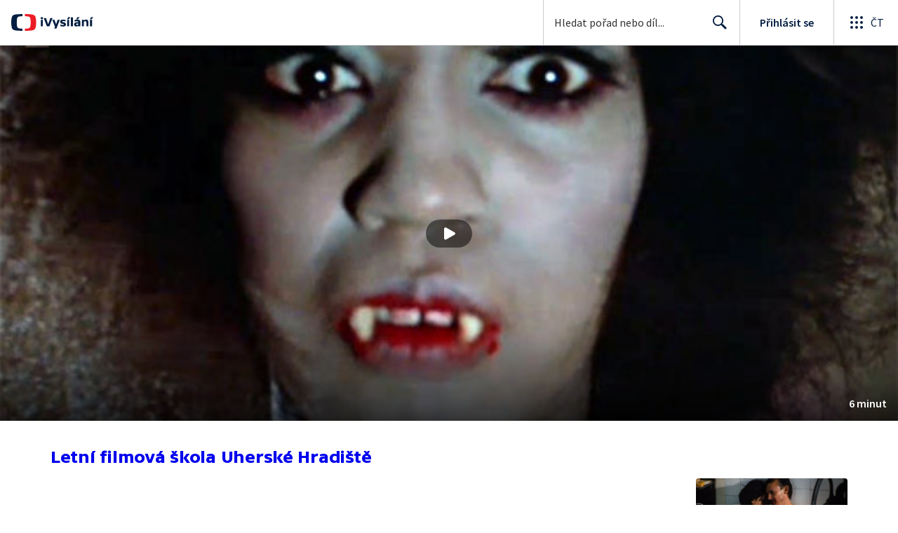

--- FILE ---
content_type: text/plain; charset=utf-8
request_url: https://events.getsitectrl.com/api/v1/events
body_size: 555
content:
{"id":"66faee2d68500dbb","user_id":"66faee2d68a5cf6b","time":1769186309537,"token":"1769186309.9be06d2b0414610a23340a78ec514f25.9a6ecbe7860bdd1058729a3c57a843c9","geo":{"ip":"3.17.29.19","geopath":"147015:147763:220321:","geoname_id":4509177,"longitude":-83.0061,"latitude":39.9625,"postal_code":"43215","city":"Columbus","region":"Ohio","state_code":"OH","country":"United States","country_code":"US","timezone":"America/New_York"},"ua":{"platform":"Desktop","os":"Mac OS","os_family":"Mac OS X","os_version":"10.15.7","browser":"Other","browser_family":"ClaudeBot","browser_version":"1.0","device":"Spider","device_brand":"Spider","device_model":"Desktop"},"utm":{}}